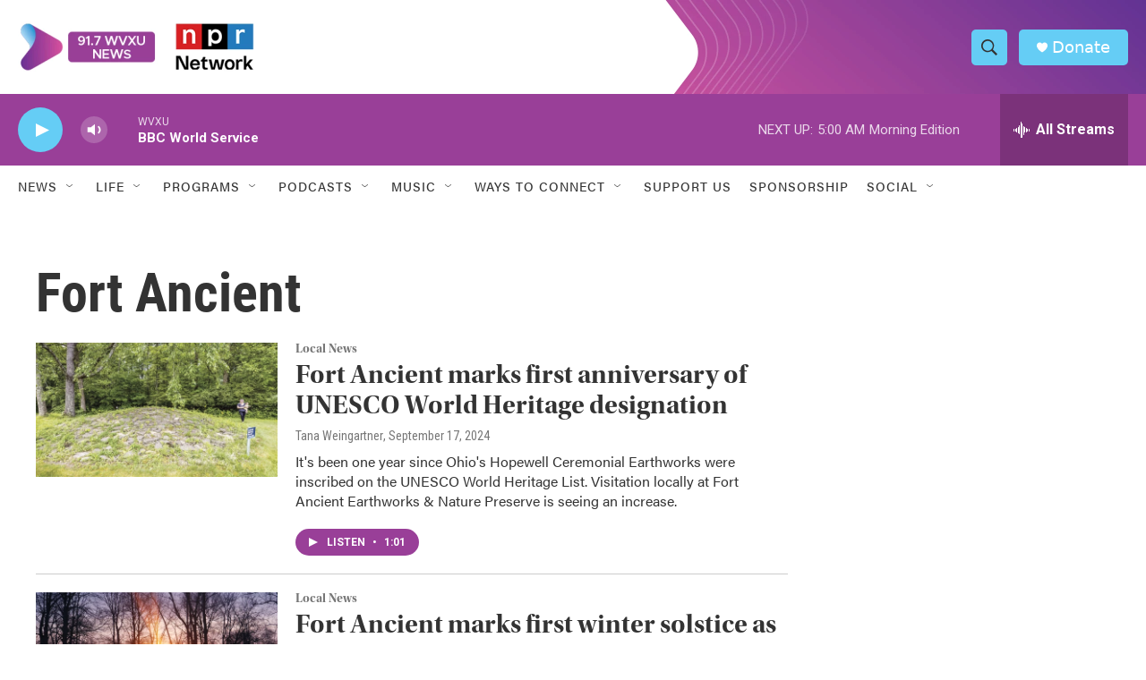

--- FILE ---
content_type: text/html; charset=utf-8
request_url: https://www.google.com/recaptcha/api2/aframe
body_size: 136
content:
<!DOCTYPE HTML><html><head><meta http-equiv="content-type" content="text/html; charset=UTF-8"></head><body><script nonce="UEdKNFnNU-3yqHsZAcECnw">/** Anti-fraud and anti-abuse applications only. See google.com/recaptcha */ try{var clients={'sodar':'https://pagead2.googlesyndication.com/pagead/sodar?'};window.addEventListener("message",function(a){try{if(a.source===window.parent){var b=JSON.parse(a.data);var c=clients[b['id']];if(c){var d=document.createElement('img');d.src=c+b['params']+'&rc='+(localStorage.getItem("rc::a")?sessionStorage.getItem("rc::b"):"");window.document.body.appendChild(d);sessionStorage.setItem("rc::e",parseInt(sessionStorage.getItem("rc::e")||0)+1);localStorage.setItem("rc::h",'1768986335216');}}}catch(b){}});window.parent.postMessage("_grecaptcha_ready", "*");}catch(b){}</script></body></html>